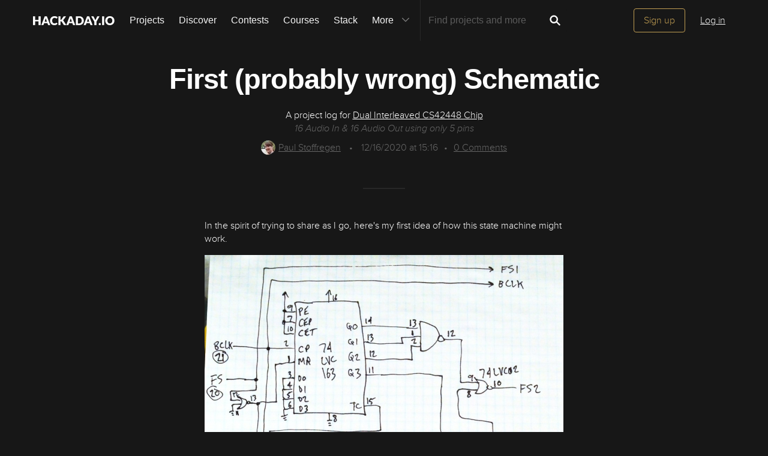

--- FILE ---
content_type: image/svg+xml; charset=utf-8
request_url: https://hackaday.io/captcha.jpg
body_size: 2217
content:
<svg xmlns="http://www.w3.org/2000/svg" width="110" height="40" viewBox="0,0,110,40"><rect width="100%" height="100%" fill="rgb(23,23,23)"/><path d="M19 38 C53 22,36 30,102 15" stroke="#d14852" fill="none"/><path d="M20 34 C53 10,41 30,91 26" stroke="#9cd947" fill="none"/><path d="M9 11 C61 4,54 31,91 10" stroke="#72e3e1" fill="none"/><path fill="rgb(193,159,84)" d="M17.09 16.79L13.80 16.75L13.89 23.34L17.08 23.28L17.05 16.75ZM8.84 32.91L8.89 29.71L10.59 29.79L10.47 16.66L8.96 16.78L8.86 13.43L12.12 13.44L12.28 16.85L13.72 16.67L13.85 13.54L18.69 13.51L18.63 16.70L20.27 16.72L20.38 23.33L18.72 23.29L18.77 26.59L13.71 26.41L13.79 29.74L15.34 29.66L15.51 33.08L8.85 32.92"/><path fill="rgb(193,159,84)" d="M24.27 13.41L24.43 7.07L27.67 7.06L27.70 13.59L29.29 13.56L29.19 16.71L32.58 16.85L32.43 13.45L34.06 13.45L34.14 7.04L37.42 7.07L37.39 13.54L35.69 13.46L35.64 16.66L34.14 16.78L34.15 20.04L32.57 20.09L32.57 26.59L34.09 26.48L34.11 29.75L27.53 29.67L27.70 26.59L29.19 26.46L29.16 19.93L27.62 20.01L27.56 16.70L26.05 16.82L26.00 13.52L24.29 13.44"/><path fill="rgb(193,159,84)" d="M41.31 23.15L41.40 13.49L44.75 13.59L44.57 23.15L46.27 23.23L46.38 16.84L47.84 16.67L47.95 23.29L49.50 23.21L49.52 13.49L52.78 13.50L52.81 23.27L51.23 23.32L51.17 29.76L47.89 29.73L47.99 23.33L46.34 23.30L46.29 29.75L42.95 29.67L43.08 23.29L41.35 23.19"/><path fill="rgb(193,159,84)" d="M63.33 16.74L60.10 16.76L60.17 26.58L63.31 26.47L63.25 16.66ZM58.48 16.76L58.37 13.40L65.01 13.54L64.93 16.72L66.57 16.73L66.66 26.57L65.02 26.56L64.88 29.66L58.44 29.73L58.51 26.55L56.78 26.44L56.87 16.78L58.44 16.72"/><path fill="rgb(193,159,84)" d="M73.88 19.99L72.28 20.02L72.27 13.51L81.94 13.42L82.01 16.75L80.44 16.80L80.44 20.05L78.74 19.97L78.74 23.23L77.16 23.27L77.09 26.44L80.31 26.42L80.30 23.16L82.02 23.25L81.96 29.69L72.33 29.81L72.30 26.53L73.86 26.47L73.95 23.31L75.53 23.26L75.46 19.94L77.05 19.91L77.22 16.83L73.82 16.68L73.94 20.04"/><path fill="rgb(193,159,84)" d="M87.78 7.08L90.95 7.00L91.03 16.84L94.18 16.74L94.29 7.09L97.53 7.08L97.40 29.70L94.22 29.78L94.28 20.08L90.91 19.96L91.04 29.84L87.79 29.84L87.69 6.99"/></svg>